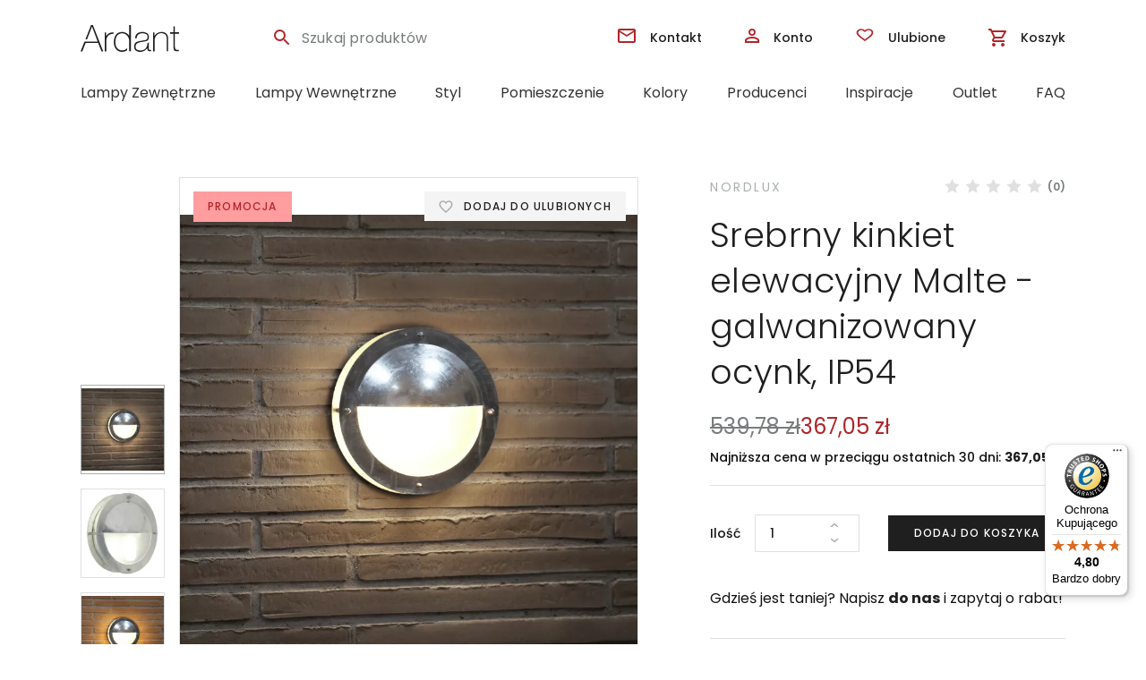

--- FILE ---
content_type: image/svg+xml
request_url: https://ardant.pl/wp-content/uploads/2022/03/icon-fb.svg
body_size: 153
content:
<svg width="9" height="16" viewBox="0 0 9 16" fill="none" xmlns="http://www.w3.org/2000/svg">
<path d="M7.80925 8.73203L8.22409 6.02945H5.63027V4.27566C5.63027 3.53628 5.9926 2.81557 7.1543 2.81557H8.3335V0.514615C8.3335 0.514615 7.26341 0.332031 6.24029 0.332031C4.10419 0.332031 2.70794 1.62645 2.70794 3.9697V6.02945H0.333496V8.73203H2.70794V15.2654H5.63027V8.73203H7.80925Z" fill="white"/>
</svg>


--- FILE ---
content_type: image/svg+xml
request_url: https://ardant.pl/wp-content/uploads/2022/03/icon-pn.svg
body_size: 646
content:
<svg width="15" height="20" viewBox="0 0 15 20" fill="none" xmlns="http://www.w3.org/2000/svg">
<path d="M13.0546 2.93922C11.7409 1.68369 9.92289 0.992188 7.9355 0.992188C4.89968 0.992188 3.0325 2.23109 2.00073 3.27035C0.729136 4.55111 0 6.25174 0 7.93622C0 10.0512 0.888598 11.6745 2.37665 12.2785C2.47655 12.3192 2.57708 12.3397 2.67563 12.3397C2.98956 12.3397 3.2383 12.1352 3.32448 11.8072C3.37473 11.619 3.4911 11.1547 3.54172 10.9532C3.65004 10.5552 3.56252 10.3637 3.32627 10.0866C2.89589 9.57958 2.69546 8.98008 2.69546 8.19985C2.69546 5.88231 4.42882 3.41927 7.64144 3.41927C10.1905 3.41927 11.774 4.86165 11.774 7.18345C11.774 8.64861 11.457 10.0055 10.8812 11.0043C10.4811 11.6983 9.77752 12.5256 8.69744 12.5256C8.23038 12.5256 7.81082 12.3346 7.54609 12.0016C7.29601 11.6868 7.21356 11.2801 7.31417 10.8563C7.42778 10.3774 7.58273 9.87795 7.73269 9.39507C8.00618 8.51313 8.26471 7.68013 8.26471 7.01553C8.26471 5.87879 7.56275 5.11496 6.51812 5.11496C5.19054 5.11496 4.15045 6.45736 4.15045 8.17109C4.15045 9.01155 4.37481 9.64018 4.47639 9.88155C4.30913 10.587 3.31516 14.7811 3.12662 15.572C3.01759 16.0337 2.36088 19.6802 3.44786 19.971C4.66914 20.2977 5.76081 16.7462 5.87192 16.3449C5.96198 16.0185 6.27706 14.7844 6.47015 14.0257C7.05973 14.5911 8.00901 14.9733 8.93268 14.9733C10.674 14.9733 12.24 14.1932 13.3422 12.7768C14.4112 11.403 15 9.48826 15 7.38548C14.9999 5.74159 14.2908 4.12094 13.0546 2.93922Z" fill="white"/>
</svg>


--- FILE ---
content_type: image/svg+xml
request_url: https://ardant.pl/wp-content/themes/ard/dist/img/list-icon-2.svg
body_size: 256
content:
<svg width="34" height="24" viewBox="0 0 34 24" fill="none" xmlns="http://www.w3.org/2000/svg">
<path d="M29 6H24.5V0H3.5C1.85 0 0.5 1.35 0.5 3V19.5H3.5C3.5 21.99 5.51 24 8 24C10.49 24 12.5 21.99 12.5 19.5H21.5C21.5 21.99 23.51 24 26 24C28.49 24 30.5 21.99 30.5 19.5H33.5V12L29 6ZM28.25 8.25L31.19 12H24.5V8.25H28.25ZM8 21C7.175 21 6.5 20.325 6.5 19.5C6.5 18.675 7.175 18 8 18C8.825 18 9.5 18.675 9.5 19.5C9.5 20.325 8.825 21 8 21ZM11.33 16.5C10.505 15.585 9.335 15 8 15C6.665 15 5.495 15.585 4.67 16.5H3.5V3H21.5V16.5H11.33ZM26 21C25.175 21 24.5 20.325 24.5 19.5C24.5 18.675 25.175 18 26 18C26.825 18 27.5 18.675 27.5 19.5C27.5 20.325 26.825 21 26 21Z" fill="#1F1F1F"/>
</svg>


--- FILE ---
content_type: image/svg+xml
request_url: https://ardant.pl/wp-content/themes/ard/dist/img/heart.svg
body_size: 196
content:
<svg xmlns="http://www.w3.org/2000/svg" width="16" height="15" fill="none"><path d="M11.375.25A4.491 4.491 0 0 0 8 1.817 4.491 4.491 0 0 0 4.625.25 4.085 4.085 0 0 0 .5 4.375C.5 7.21 3.05 9.52 6.912 13.03L8 14.012l1.088-.99C12.95 9.52 15.5 7.21 15.5 4.376A4.085 4.085 0 0 0 11.375.25zm-3.3 11.662L8 11.987l-.075-.075C4.355 8.68 2 6.542 2 4.375c0-1.5 1.125-2.625 2.625-2.625 1.155 0 2.28.743 2.678 1.77h1.402c.39-1.027 1.515-1.77 2.67-1.77 1.5 0 2.625 1.125 2.625 2.625 0 2.168-2.355 4.305-5.925 7.537z" fill="#b0262a"/></svg>